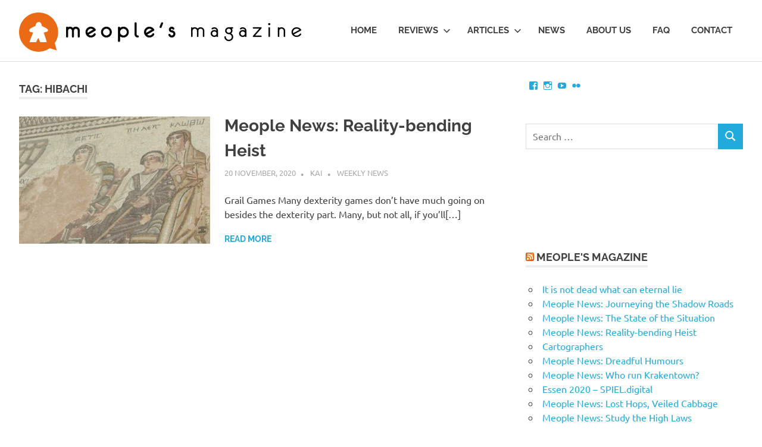

--- FILE ---
content_type: text/html; charset=UTF-8
request_url: https://www.meoplesmagazine.com/tag/hibachi/
body_size: 10421
content:
<!DOCTYPE html>
<html lang="en-US">

<head>
<meta charset="UTF-8">
<meta name="viewport" content="width=device-width, initial-scale=1">
<link rel="profile" href="http://gmpg.org/xfn/11">
<link rel="pingback" href="https://www.meoplesmagazine.com/xmlrpc.php">

<title>Hibachi &#8211; Meople&#039;s Magazine</title>
<meta name='robots' content='max-image-preview:large' />
<link rel='dns-prefetch' href='//stats.wp.com' />
<link rel='dns-prefetch' href='//v0.wordpress.com' />
<link rel='dns-prefetch' href='//jetpack.wordpress.com' />
<link rel='dns-prefetch' href='//s0.wp.com' />
<link rel='dns-prefetch' href='//public-api.wordpress.com' />
<link rel='dns-prefetch' href='//0.gravatar.com' />
<link rel='dns-prefetch' href='//1.gravatar.com' />
<link rel='dns-prefetch' href='//2.gravatar.com' />
<link rel='dns-prefetch' href='//widgets.wp.com' />
<link rel="alternate" type="application/rss+xml" title="Meople&#039;s Magazine &raquo; Feed" href="https://www.meoplesmagazine.com/feed/" />
<link rel="alternate" type="application/rss+xml" title="Meople&#039;s Magazine &raquo; Comments Feed" href="https://www.meoplesmagazine.com/comments/feed/" />
<link rel="alternate" type="application/rss+xml" title="Meople&#039;s Magazine &raquo; Hibachi Tag Feed" href="https://www.meoplesmagazine.com/tag/hibachi/feed/" />
<style id='wp-img-auto-sizes-contain-inline-css' type='text/css'>
img:is([sizes=auto i],[sizes^="auto," i]){contain-intrinsic-size:3000px 1500px}
/*# sourceURL=wp-img-auto-sizes-contain-inline-css */
</style>
<link rel='stylesheet' id='flickr-gallery-css' href='https://www.meoplesmagazine.com/wp-content/plugins/flickr-gallery/flickr-gallery.css?ver=1.5.3' type='text/css' media='all' />
<link rel='stylesheet' id='fg-jquery-ui-css' href='https://www.meoplesmagazine.com/wp-content/plugins/flickr-gallery/tab-theme/jquery-ui-1.7.3.css?ver=1.7.3' type='text/css' media='all' />
<link rel='stylesheet' id='jquery-flightbox-css' href='https://www.meoplesmagazine.com/wp-content/plugins/flickr-gallery/flightbox/jquery.flightbox.css?ver=1.5.3' type='text/css' media='all' />
<link rel='stylesheet' id='poseidon-theme-fonts-css' href='https://www.meoplesmagazine.com/wp-content/fonts/b559aa48ced063df57cabe2655535058.css?ver=20201110' type='text/css' media='all' />
<style id='wp-emoji-styles-inline-css' type='text/css'>

	img.wp-smiley, img.emoji {
		display: inline !important;
		border: none !important;
		box-shadow: none !important;
		height: 1em !important;
		width: 1em !important;
		margin: 0 0.07em !important;
		vertical-align: -0.1em !important;
		background: none !important;
		padding: 0 !important;
	}
/*# sourceURL=wp-emoji-styles-inline-css */
</style>
<style id='wp-block-library-inline-css' type='text/css'>
:root{--wp-block-synced-color:#7a00df;--wp-block-synced-color--rgb:122,0,223;--wp-bound-block-color:var(--wp-block-synced-color);--wp-editor-canvas-background:#ddd;--wp-admin-theme-color:#007cba;--wp-admin-theme-color--rgb:0,124,186;--wp-admin-theme-color-darker-10:#006ba1;--wp-admin-theme-color-darker-10--rgb:0,107,160.5;--wp-admin-theme-color-darker-20:#005a87;--wp-admin-theme-color-darker-20--rgb:0,90,135;--wp-admin-border-width-focus:2px}@media (min-resolution:192dpi){:root{--wp-admin-border-width-focus:1.5px}}.wp-element-button{cursor:pointer}:root .has-very-light-gray-background-color{background-color:#eee}:root .has-very-dark-gray-background-color{background-color:#313131}:root .has-very-light-gray-color{color:#eee}:root .has-very-dark-gray-color{color:#313131}:root .has-vivid-green-cyan-to-vivid-cyan-blue-gradient-background{background:linear-gradient(135deg,#00d084,#0693e3)}:root .has-purple-crush-gradient-background{background:linear-gradient(135deg,#34e2e4,#4721fb 50%,#ab1dfe)}:root .has-hazy-dawn-gradient-background{background:linear-gradient(135deg,#faaca8,#dad0ec)}:root .has-subdued-olive-gradient-background{background:linear-gradient(135deg,#fafae1,#67a671)}:root .has-atomic-cream-gradient-background{background:linear-gradient(135deg,#fdd79a,#004a59)}:root .has-nightshade-gradient-background{background:linear-gradient(135deg,#330968,#31cdcf)}:root .has-midnight-gradient-background{background:linear-gradient(135deg,#020381,#2874fc)}:root{--wp--preset--font-size--normal:16px;--wp--preset--font-size--huge:42px}.has-regular-font-size{font-size:1em}.has-larger-font-size{font-size:2.625em}.has-normal-font-size{font-size:var(--wp--preset--font-size--normal)}.has-huge-font-size{font-size:var(--wp--preset--font-size--huge)}.has-text-align-center{text-align:center}.has-text-align-left{text-align:left}.has-text-align-right{text-align:right}.has-fit-text{white-space:nowrap!important}#end-resizable-editor-section{display:none}.aligncenter{clear:both}.items-justified-left{justify-content:flex-start}.items-justified-center{justify-content:center}.items-justified-right{justify-content:flex-end}.items-justified-space-between{justify-content:space-between}.screen-reader-text{border:0;clip-path:inset(50%);height:1px;margin:-1px;overflow:hidden;padding:0;position:absolute;width:1px;word-wrap:normal!important}.screen-reader-text:focus{background-color:#ddd;clip-path:none;color:#444;display:block;font-size:1em;height:auto;left:5px;line-height:normal;padding:15px 23px 14px;text-decoration:none;top:5px;width:auto;z-index:100000}html :where(.has-border-color){border-style:solid}html :where([style*=border-top-color]){border-top-style:solid}html :where([style*=border-right-color]){border-right-style:solid}html :where([style*=border-bottom-color]){border-bottom-style:solid}html :where([style*=border-left-color]){border-left-style:solid}html :where([style*=border-width]){border-style:solid}html :where([style*=border-top-width]){border-top-style:solid}html :where([style*=border-right-width]){border-right-style:solid}html :where([style*=border-bottom-width]){border-bottom-style:solid}html :where([style*=border-left-width]){border-left-style:solid}html :where(img[class*=wp-image-]){height:auto;max-width:100%}:where(figure){margin:0 0 1em}html :where(.is-position-sticky){--wp-admin--admin-bar--position-offset:var(--wp-admin--admin-bar--height,0px)}@media screen and (max-width:600px){html :where(.is-position-sticky){--wp-admin--admin-bar--position-offset:0px}}

/*# sourceURL=wp-block-library-inline-css */
</style><style id='wp-block-heading-inline-css' type='text/css'>
h1:where(.wp-block-heading).has-background,h2:where(.wp-block-heading).has-background,h3:where(.wp-block-heading).has-background,h4:where(.wp-block-heading).has-background,h5:where(.wp-block-heading).has-background,h6:where(.wp-block-heading).has-background{padding:1.25em 2.375em}h1.has-text-align-left[style*=writing-mode]:where([style*=vertical-lr]),h1.has-text-align-right[style*=writing-mode]:where([style*=vertical-rl]),h2.has-text-align-left[style*=writing-mode]:where([style*=vertical-lr]),h2.has-text-align-right[style*=writing-mode]:where([style*=vertical-rl]),h3.has-text-align-left[style*=writing-mode]:where([style*=vertical-lr]),h3.has-text-align-right[style*=writing-mode]:where([style*=vertical-rl]),h4.has-text-align-left[style*=writing-mode]:where([style*=vertical-lr]),h4.has-text-align-right[style*=writing-mode]:where([style*=vertical-rl]),h5.has-text-align-left[style*=writing-mode]:where([style*=vertical-lr]),h5.has-text-align-right[style*=writing-mode]:where([style*=vertical-rl]),h6.has-text-align-left[style*=writing-mode]:where([style*=vertical-lr]),h6.has-text-align-right[style*=writing-mode]:where([style*=vertical-rl]){rotate:180deg}
/*# sourceURL=https://www.meoplesmagazine.com/wp-includes/blocks/heading/style.min.css */
</style>
<style id='wp-block-paragraph-inline-css' type='text/css'>
.is-small-text{font-size:.875em}.is-regular-text{font-size:1em}.is-large-text{font-size:2.25em}.is-larger-text{font-size:3em}.has-drop-cap:not(:focus):first-letter{float:left;font-size:8.4em;font-style:normal;font-weight:100;line-height:.68;margin:.05em .1em 0 0;text-transform:uppercase}body.rtl .has-drop-cap:not(:focus):first-letter{float:none;margin-left:.1em}p.has-drop-cap.has-background{overflow:hidden}:root :where(p.has-background){padding:1.25em 2.375em}:where(p.has-text-color:not(.has-link-color)) a{color:inherit}p.has-text-align-left[style*="writing-mode:vertical-lr"],p.has-text-align-right[style*="writing-mode:vertical-rl"]{rotate:180deg}
/*# sourceURL=https://www.meoplesmagazine.com/wp-includes/blocks/paragraph/style.min.css */
</style>
<style id='global-styles-inline-css' type='text/css'>
:root{--wp--preset--aspect-ratio--square: 1;--wp--preset--aspect-ratio--4-3: 4/3;--wp--preset--aspect-ratio--3-4: 3/4;--wp--preset--aspect-ratio--3-2: 3/2;--wp--preset--aspect-ratio--2-3: 2/3;--wp--preset--aspect-ratio--16-9: 16/9;--wp--preset--aspect-ratio--9-16: 9/16;--wp--preset--color--black: #000000;--wp--preset--color--cyan-bluish-gray: #abb8c3;--wp--preset--color--white: #ffffff;--wp--preset--color--pale-pink: #f78da7;--wp--preset--color--vivid-red: #cf2e2e;--wp--preset--color--luminous-vivid-orange: #ff6900;--wp--preset--color--luminous-vivid-amber: #fcb900;--wp--preset--color--light-green-cyan: #7bdcb5;--wp--preset--color--vivid-green-cyan: #00d084;--wp--preset--color--pale-cyan-blue: #8ed1fc;--wp--preset--color--vivid-cyan-blue: #0693e3;--wp--preset--color--vivid-purple: #9b51e0;--wp--preset--color--primary: #22aadd;--wp--preset--color--secondary: #0084b7;--wp--preset--color--tertiary: #005e91;--wp--preset--color--accent: #dd2e22;--wp--preset--color--highlight: #00b734;--wp--preset--color--light-gray: #eeeeee;--wp--preset--color--gray: #777777;--wp--preset--color--dark-gray: #404040;--wp--preset--gradient--vivid-cyan-blue-to-vivid-purple: linear-gradient(135deg,rgb(6,147,227) 0%,rgb(155,81,224) 100%);--wp--preset--gradient--light-green-cyan-to-vivid-green-cyan: linear-gradient(135deg,rgb(122,220,180) 0%,rgb(0,208,130) 100%);--wp--preset--gradient--luminous-vivid-amber-to-luminous-vivid-orange: linear-gradient(135deg,rgb(252,185,0) 0%,rgb(255,105,0) 100%);--wp--preset--gradient--luminous-vivid-orange-to-vivid-red: linear-gradient(135deg,rgb(255,105,0) 0%,rgb(207,46,46) 100%);--wp--preset--gradient--very-light-gray-to-cyan-bluish-gray: linear-gradient(135deg,rgb(238,238,238) 0%,rgb(169,184,195) 100%);--wp--preset--gradient--cool-to-warm-spectrum: linear-gradient(135deg,rgb(74,234,220) 0%,rgb(151,120,209) 20%,rgb(207,42,186) 40%,rgb(238,44,130) 60%,rgb(251,105,98) 80%,rgb(254,248,76) 100%);--wp--preset--gradient--blush-light-purple: linear-gradient(135deg,rgb(255,206,236) 0%,rgb(152,150,240) 100%);--wp--preset--gradient--blush-bordeaux: linear-gradient(135deg,rgb(254,205,165) 0%,rgb(254,45,45) 50%,rgb(107,0,62) 100%);--wp--preset--gradient--luminous-dusk: linear-gradient(135deg,rgb(255,203,112) 0%,rgb(199,81,192) 50%,rgb(65,88,208) 100%);--wp--preset--gradient--pale-ocean: linear-gradient(135deg,rgb(255,245,203) 0%,rgb(182,227,212) 50%,rgb(51,167,181) 100%);--wp--preset--gradient--electric-grass: linear-gradient(135deg,rgb(202,248,128) 0%,rgb(113,206,126) 100%);--wp--preset--gradient--midnight: linear-gradient(135deg,rgb(2,3,129) 0%,rgb(40,116,252) 100%);--wp--preset--font-size--small: 13px;--wp--preset--font-size--medium: 20px;--wp--preset--font-size--large: 36px;--wp--preset--font-size--x-large: 42px;--wp--preset--spacing--20: 0.44rem;--wp--preset--spacing--30: 0.67rem;--wp--preset--spacing--40: 1rem;--wp--preset--spacing--50: 1.5rem;--wp--preset--spacing--60: 2.25rem;--wp--preset--spacing--70: 3.38rem;--wp--preset--spacing--80: 5.06rem;--wp--preset--shadow--natural: 6px 6px 9px rgba(0, 0, 0, 0.2);--wp--preset--shadow--deep: 12px 12px 50px rgba(0, 0, 0, 0.4);--wp--preset--shadow--sharp: 6px 6px 0px rgba(0, 0, 0, 0.2);--wp--preset--shadow--outlined: 6px 6px 0px -3px rgb(255, 255, 255), 6px 6px rgb(0, 0, 0);--wp--preset--shadow--crisp: 6px 6px 0px rgb(0, 0, 0);}:where(.is-layout-flex){gap: 0.5em;}:where(.is-layout-grid){gap: 0.5em;}body .is-layout-flex{display: flex;}.is-layout-flex{flex-wrap: wrap;align-items: center;}.is-layout-flex > :is(*, div){margin: 0;}body .is-layout-grid{display: grid;}.is-layout-grid > :is(*, div){margin: 0;}:where(.wp-block-columns.is-layout-flex){gap: 2em;}:where(.wp-block-columns.is-layout-grid){gap: 2em;}:where(.wp-block-post-template.is-layout-flex){gap: 1.25em;}:where(.wp-block-post-template.is-layout-grid){gap: 1.25em;}.has-black-color{color: var(--wp--preset--color--black) !important;}.has-cyan-bluish-gray-color{color: var(--wp--preset--color--cyan-bluish-gray) !important;}.has-white-color{color: var(--wp--preset--color--white) !important;}.has-pale-pink-color{color: var(--wp--preset--color--pale-pink) !important;}.has-vivid-red-color{color: var(--wp--preset--color--vivid-red) !important;}.has-luminous-vivid-orange-color{color: var(--wp--preset--color--luminous-vivid-orange) !important;}.has-luminous-vivid-amber-color{color: var(--wp--preset--color--luminous-vivid-amber) !important;}.has-light-green-cyan-color{color: var(--wp--preset--color--light-green-cyan) !important;}.has-vivid-green-cyan-color{color: var(--wp--preset--color--vivid-green-cyan) !important;}.has-pale-cyan-blue-color{color: var(--wp--preset--color--pale-cyan-blue) !important;}.has-vivid-cyan-blue-color{color: var(--wp--preset--color--vivid-cyan-blue) !important;}.has-vivid-purple-color{color: var(--wp--preset--color--vivid-purple) !important;}.has-black-background-color{background-color: var(--wp--preset--color--black) !important;}.has-cyan-bluish-gray-background-color{background-color: var(--wp--preset--color--cyan-bluish-gray) !important;}.has-white-background-color{background-color: var(--wp--preset--color--white) !important;}.has-pale-pink-background-color{background-color: var(--wp--preset--color--pale-pink) !important;}.has-vivid-red-background-color{background-color: var(--wp--preset--color--vivid-red) !important;}.has-luminous-vivid-orange-background-color{background-color: var(--wp--preset--color--luminous-vivid-orange) !important;}.has-luminous-vivid-amber-background-color{background-color: var(--wp--preset--color--luminous-vivid-amber) !important;}.has-light-green-cyan-background-color{background-color: var(--wp--preset--color--light-green-cyan) !important;}.has-vivid-green-cyan-background-color{background-color: var(--wp--preset--color--vivid-green-cyan) !important;}.has-pale-cyan-blue-background-color{background-color: var(--wp--preset--color--pale-cyan-blue) !important;}.has-vivid-cyan-blue-background-color{background-color: var(--wp--preset--color--vivid-cyan-blue) !important;}.has-vivid-purple-background-color{background-color: var(--wp--preset--color--vivid-purple) !important;}.has-black-border-color{border-color: var(--wp--preset--color--black) !important;}.has-cyan-bluish-gray-border-color{border-color: var(--wp--preset--color--cyan-bluish-gray) !important;}.has-white-border-color{border-color: var(--wp--preset--color--white) !important;}.has-pale-pink-border-color{border-color: var(--wp--preset--color--pale-pink) !important;}.has-vivid-red-border-color{border-color: var(--wp--preset--color--vivid-red) !important;}.has-luminous-vivid-orange-border-color{border-color: var(--wp--preset--color--luminous-vivid-orange) !important;}.has-luminous-vivid-amber-border-color{border-color: var(--wp--preset--color--luminous-vivid-amber) !important;}.has-light-green-cyan-border-color{border-color: var(--wp--preset--color--light-green-cyan) !important;}.has-vivid-green-cyan-border-color{border-color: var(--wp--preset--color--vivid-green-cyan) !important;}.has-pale-cyan-blue-border-color{border-color: var(--wp--preset--color--pale-cyan-blue) !important;}.has-vivid-cyan-blue-border-color{border-color: var(--wp--preset--color--vivid-cyan-blue) !important;}.has-vivid-purple-border-color{border-color: var(--wp--preset--color--vivid-purple) !important;}.has-vivid-cyan-blue-to-vivid-purple-gradient-background{background: var(--wp--preset--gradient--vivid-cyan-blue-to-vivid-purple) !important;}.has-light-green-cyan-to-vivid-green-cyan-gradient-background{background: var(--wp--preset--gradient--light-green-cyan-to-vivid-green-cyan) !important;}.has-luminous-vivid-amber-to-luminous-vivid-orange-gradient-background{background: var(--wp--preset--gradient--luminous-vivid-amber-to-luminous-vivid-orange) !important;}.has-luminous-vivid-orange-to-vivid-red-gradient-background{background: var(--wp--preset--gradient--luminous-vivid-orange-to-vivid-red) !important;}.has-very-light-gray-to-cyan-bluish-gray-gradient-background{background: var(--wp--preset--gradient--very-light-gray-to-cyan-bluish-gray) !important;}.has-cool-to-warm-spectrum-gradient-background{background: var(--wp--preset--gradient--cool-to-warm-spectrum) !important;}.has-blush-light-purple-gradient-background{background: var(--wp--preset--gradient--blush-light-purple) !important;}.has-blush-bordeaux-gradient-background{background: var(--wp--preset--gradient--blush-bordeaux) !important;}.has-luminous-dusk-gradient-background{background: var(--wp--preset--gradient--luminous-dusk) !important;}.has-pale-ocean-gradient-background{background: var(--wp--preset--gradient--pale-ocean) !important;}.has-electric-grass-gradient-background{background: var(--wp--preset--gradient--electric-grass) !important;}.has-midnight-gradient-background{background: var(--wp--preset--gradient--midnight) !important;}.has-small-font-size{font-size: var(--wp--preset--font-size--small) !important;}.has-medium-font-size{font-size: var(--wp--preset--font-size--medium) !important;}.has-large-font-size{font-size: var(--wp--preset--font-size--large) !important;}.has-x-large-font-size{font-size: var(--wp--preset--font-size--x-large) !important;}
/*# sourceURL=global-styles-inline-css */
</style>

<style id='classic-theme-styles-inline-css' type='text/css'>
/*! This file is auto-generated */
.wp-block-button__link{color:#fff;background-color:#32373c;border-radius:9999px;box-shadow:none;text-decoration:none;padding:calc(.667em + 2px) calc(1.333em + 2px);font-size:1.125em}.wp-block-file__button{background:#32373c;color:#fff;text-decoration:none}
/*# sourceURL=/wp-includes/css/classic-themes.min.css */
</style>
<link rel='stylesheet' id='poseidon-stylesheet-css' href='https://www.meoplesmagazine.com/wp-content/themes/poseidon/style.css?ver=2.3.4' type='text/css' media='all' />
<style id='poseidon-stylesheet-inline-css' type='text/css'>
.site-description, .type-post .entry-footer .entry-tags { position: absolute; clip: rect(1px, 1px, 1px, 1px); width: 1px; height: 1px; overflow: hidden; }
/*# sourceURL=poseidon-stylesheet-inline-css */
</style>
<link rel='stylesheet' id='jetpack_likes-css' href='https://www.meoplesmagazine.com/wp-content/plugins/jetpack/modules/likes/style.css?ver=15.3.1' type='text/css' media='all' />
<style id='jetpack_facebook_likebox-inline-css' type='text/css'>
.widget_facebook_likebox {
	overflow: hidden;
}

/*# sourceURL=https://www.meoplesmagazine.com/wp-content/plugins/jetpack/modules/widgets/facebook-likebox/style.css */
</style>
<script type="text/javascript" src="https://www.meoplesmagazine.com/wp-includes/js/jquery/jquery.min.js?ver=3.7.1" id="jquery-core-js"></script>
<script type="text/javascript" src="https://www.meoplesmagazine.com/wp-includes/js/jquery/jquery-migrate.min.js?ver=3.4.1" id="jquery-migrate-js"></script>
<script type="text/javascript" src="https://www.meoplesmagazine.com/wp-content/plugins/flickr-gallery/flightbox/jquery.flightbox.js?ver=1.5.3" id="jquery-flightbox-js"></script>
<script type="text/javascript" src="https://www.meoplesmagazine.com/wp-content/themes/poseidon/assets/js/svgxuse.min.js?ver=1.2.6" id="svgxuse-js"></script>
<script type="text/javascript" src="https://www.meoplesmagazine.com/wp-content/themes/poseidon/assets/js/jquery.flexslider-min.js?ver=2.6.0" id="jquery-flexslider-js"></script>
<script type="text/javascript" id="poseidon-slider-js-extra">
/* <![CDATA[ */
var poseidon_slider_params = {"animation":"slide","speed":"3000"};
//# sourceURL=poseidon-slider-js-extra
/* ]]> */
</script>
<script type="text/javascript" src="https://www.meoplesmagazine.com/wp-content/themes/poseidon/assets/js/slider.js?ver=20170421" id="poseidon-slider-js"></script>
<link rel="https://api.w.org/" href="https://www.meoplesmagazine.com/wp-json/" /><link rel="alternate" title="JSON" type="application/json" href="https://www.meoplesmagazine.com/wp-json/wp/v2/tags/5076" /><link rel="EditURI" type="application/rsd+xml" title="RSD" href="https://www.meoplesmagazine.com/xmlrpc.php?rsd" />
<meta name="generator" content="WordPress 6.9" />
	<style>img#wpstats{display:none}</style>
					<script type="text/javascript">
				var get_sizes = null;
							</script>
		
<!-- Jetpack Open Graph Tags -->
<meta property="og:type" content="website" />
<meta property="og:title" content="Hibachi &#8211; Meople&#039;s Magazine" />
<meta property="og:url" content="https://www.meoplesmagazine.com/tag/hibachi/" />
<meta property="og:site_name" content="Meople&#039;s Magazine" />
<meta property="og:image" content="https://s0.wp.com/i/blank.jpg" />
<meta property="og:image:width" content="200" />
<meta property="og:image:height" content="200" />
<meta property="og:image:alt" content="" />
<meta property="og:locale" content="en_US" />

<!-- End Jetpack Open Graph Tags -->
<link rel="icon" href="https://www.meoplesmagazine.com/wp-content/uploads/2017/01/icon-2.png" sizes="32x32" />
<link rel="icon" href="https://www.meoplesmagazine.com/wp-content/uploads/2017/01/icon-2.png" sizes="192x192" />
<link rel="apple-touch-icon" href="https://www.meoplesmagazine.com/wp-content/uploads/2017/01/icon-2.png" />
<meta name="msapplication-TileImage" content="https://www.meoplesmagazine.com/wp-content/uploads/2017/01/icon-2.png" />
		<style type="text/css" id="wp-custom-css">
			/*
You can add your own CSS here.

Click the help icon above to learn more.
*//*
Welcome to Custom CSS!

To learn how this works, see http://wp.me/PEmnE-Bt
*/
.meeple-box, .meeple-box2 {
	margin: 5px;
	font-family: "Lato", "Helvetica Neue", Helvetica, Arial, sans-serif;
	font-size: .8em;
	color: black;
}

.meeple-box table, .meeple-box tr, .meeple-box td, .meeple-box th, .meeple-box2 table, .meeple-box2 tr, .meeple-box2 td, .meeple-box2 th, .meeple-score-field, .meeple-score-value {
	border: none;
	line-height: 1;
}

.meeple_data td, .meeple_data th {
	padding: 10px 5px 0 10px;
}

.meeple-box tr:hover, .meeple-box2 tr:hover {
	background-color: inherit;
}

.meeple-box th, .meeple-box2 th{
  font-weight: bold;	
	background-color: lightgray;
	text-align: left
}

.meeple-score-field {
	text-transform: none;
	padding: 2px 5px;
	font-weight: normal;
}

.meeple-score-value {
	padding: 2px 5px 6px 10px;
	height: 25px;
}

.meeple_score_bar {
	background-color: #ea6a15;
	height: 6px;
	display: block;
	float: left;
}

.meeple_score_bar_rest {
	background-color: lightgray;
	height: 6px;
	display: block;
	float: left;
}

.score_total {
	color: black;
	font-weight: bold;
}

.score_total .meeple_score_bar_rest {
	background-color: #777;
}

.bar_strategy {
	background-color: #366b36;
}

.bar_luck {
	background-color: #60366b;
}

.bar_interaction {
	background-color: #34406d;
}

.bar_components {
	background-color: #aa8800;
}

.bar_complexity {
	background-color: #aa004f;
}

.bar-score {
	background-color: #ea6a15;
}

.metahead {
	width: 100%;
  margin: 0;
	padding: 2px 5px;
	background-color: lightgray;
	font-weight: bold;
	}

.metavalue {
  width: 100%;
  margin: 0;
	padding: 2px 5px;
}

.metacol {
  float: left;
	margin: 0;
	padding: 0;
}

.content-sidebar {
	float: right;
	width: 45%;
	padding: 10px 20px;
	margin: 20px;
	text-align: justify;
}		</style>
		<link rel='stylesheet' id='genericons-css' href='https://www.meoplesmagazine.com/wp-content/plugins/jetpack/_inc/genericons/genericons/genericons.css?ver=3.1' type='text/css' media='all' />
<link rel='stylesheet' id='jetpack_social_media_icons_widget-css' href='https://www.meoplesmagazine.com/wp-content/plugins/jetpack/modules/widgets/social-media-icons/style.css?ver=20150602' type='text/css' media='all' />
</head>

<body class="archive tag tag-hibachi tag-5076 wp-custom-logo wp-embed-responsive wp-theme-poseidon post-layout-small">

	
	<div id="page" class="hfeed site">

		<a class="skip-link screen-reader-text" href="#content">Skip to content</a>

		
		
		<header id="masthead" class="site-header clearfix" role="banner">

			<div class="header-main container clearfix">

				<div id="logo" class="site-branding clearfix">

					<a href="https://www.meoplesmagazine.com/" class="custom-logo-link" rel="home"><img width="474" height="66" src="https://www.meoplesmagazine.com/wp-content/uploads/2017/01/newmeople.png" class="custom-logo" alt="Meople&#039;s Magazine" decoding="async" srcset="https://www.meoplesmagazine.com/wp-content/uploads/2017/01/newmeople.png 474w, https://www.meoplesmagazine.com/wp-content/uploads/2017/01/newmeople-300x42.png 300w" sizes="(max-width: 474px) 100vw, 474px" /></a>			
					
			<p class="site-description">Boardgame talk for Meeple &amp; People</p>

		
				</div><!-- .site-branding -->

				

	<button class="primary-menu-toggle menu-toggle" aria-controls="primary-menu" aria-expanded="false" >
		<svg class="icon icon-menu" aria-hidden="true" role="img"> <use xlink:href="https://www.meoplesmagazine.com/wp-content/themes/poseidon/assets/icons/genericons-neue.svg#menu"></use> </svg><svg class="icon icon-close" aria-hidden="true" role="img"> <use xlink:href="https://www.meoplesmagazine.com/wp-content/themes/poseidon/assets/icons/genericons-neue.svg#close"></use> </svg>		<span class="menu-toggle-text screen-reader-text">Menu</span>
	</button>

	<div class="primary-navigation">

		<nav id="site-navigation" class="main-navigation" role="navigation"  aria-label="Primary Menu">

			<ul id="primary-menu" class="menu"><li id="menu-item-212" class="menu-item menu-item-type-custom menu-item-object-custom menu-item-212"><a href="/">Home</a></li>
<li id="menu-item-213" class="menu-item menu-item-type-taxonomy menu-item-object-category menu-item-has-children menu-item-213"><a href="https://www.meoplesmagazine.com/category/featured/reviews/">Reviews<svg class="icon icon-expand" aria-hidden="true" role="img"> <use xlink:href="https://www.meoplesmagazine.com/wp-content/themes/poseidon/assets/icons/genericons-neue.svg#expand"></use> </svg></a>
<ul class="sub-menu">
	<li id="menu-item-57900" class="menu-item menu-item-type-taxonomy menu-item-object-category menu-item-57900"><a href="https://www.meoplesmagazine.com/category/featured/video-reviews/">Video Reviews</a></li>
	<li id="menu-item-4967" class="menu-item menu-item-type-custom menu-item-object-custom menu-item-4967"><a href="https://www.meoplesmagazine.com/tag/abstract/">Abstract Games</a></li>
	<li id="menu-item-5028" class="menu-item menu-item-type-custom menu-item-object-custom menu-item-5028"><a href="https://www.meoplesmagazine.com/tag/auction-game/">Auction Games</a></li>
	<li id="menu-item-4966" class="menu-item menu-item-type-custom menu-item-object-custom menu-item-4966"><a href="https://www.meoplesmagazine.com/tag/card-game/">Card Games</a></li>
	<li id="menu-item-4965" class="menu-item menu-item-type-custom menu-item-object-custom menu-item-4965"><a href="https://www.meoplesmagazine.com/tag/cooperative/">Cooperative Games</a></li>
	<li id="menu-item-5577" class="menu-item menu-item-type-custom menu-item-object-custom menu-item-5577"><a href="https://www.meoplesmagazine.com/tag/deduction-game/">Deduction games</a></li>
	<li id="menu-item-5580" class="menu-item menu-item-type-custom menu-item-object-custom menu-item-5580"><a href="https://www.meoplesmagazine.com/tag/dice-game/">Dice games</a></li>
	<li id="menu-item-5029" class="menu-item menu-item-type-custom menu-item-object-custom menu-item-5029"><a href="https://www.meoplesmagazine.com/tag/family-game/">Family Games</a></li>
	<li id="menu-item-5032" class="menu-item menu-item-type-custom menu-item-object-custom menu-item-5032"><a href="https://www.meoplesmagazine.com/tag/negotiation-game/">Negotiation Games</a></li>
	<li id="menu-item-4997" class="menu-item menu-item-type-custom menu-item-object-custom menu-item-4997"><a href="https://www.meoplesmagazine.com/tag/strategy/">Strategy Games</a></li>
	<li id="menu-item-5027" class="menu-item menu-item-type-custom menu-item-object-custom menu-item-5027"><a href="https://www.meoplesmagazine.com/tag/worker-placement/">Worker-placement Games</a></li>
	<li id="menu-item-5000" class="menu-item menu-item-type-custom menu-item-object-custom menu-item-5000"><a href="https://www.meoplesmagazine.com/category/featured/reviews/">All reviews</a></li>
</ul>
</li>
<li id="menu-item-580" class="menu-item menu-item-type-taxonomy menu-item-object-category menu-item-has-children menu-item-580"><a href="https://www.meoplesmagazine.com/category/featured/all-the-rest/">Articles<svg class="icon icon-expand" aria-hidden="true" role="img"> <use xlink:href="https://www.meoplesmagazine.com/wp-content/themes/poseidon/assets/icons/genericons-neue.svg#expand"></use> </svg></a>
<ul class="sub-menu">
	<li id="menu-item-5038" class="menu-item menu-item-type-custom menu-item-object-custom menu-item-5038"><a href="https://www.meoplesmagazine.com/category/meeplepedia/">Meeplepedia</a></li>
	<li id="menu-item-214" class="menu-item menu-item-type-taxonomy menu-item-object-category menu-item-214"><a href="https://www.meoplesmagazine.com/category/featured/nostalgia/">Nostalgia</a></li>
	<li id="menu-item-11081" class="menu-item menu-item-type-taxonomy menu-item-object-category menu-item-11081"><a href="https://www.meoplesmagazine.com/category/featured/all-the-rest/first-impressions/">First impressions</a></li>
	<li id="menu-item-1391" class="menu-item menu-item-type-taxonomy menu-item-object-category menu-item-1391"><a href="https://www.meoplesmagazine.com/category/featured/meople-comics/">Meople Comics</a></li>
	<li id="menu-item-5039" class="menu-item menu-item-type-custom menu-item-object-custom menu-item-5039"><a href="https://www.meoplesmagazine.com/category/featured/all-the-rest/">All articles</a></li>
</ul>
</li>
<li id="menu-item-215" class="menu-item menu-item-type-taxonomy menu-item-object-category menu-item-215"><a href="https://www.meoplesmagazine.com/category/news/">News</a></li>
<li id="menu-item-216" class="menu-item menu-item-type-post_type menu-item-object-page menu-item-216"><a href="https://www.meoplesmagazine.com/about-us/">About us</a></li>
<li id="menu-item-763" class="menu-item menu-item-type-post_type menu-item-object-page menu-item-763"><a href="https://www.meoplesmagazine.com/faq/">FAQ</a></li>
<li id="menu-item-279" class="menu-item menu-item-type-post_type menu-item-object-page menu-item-279"><a href="https://www.meoplesmagazine.com/contact/">Contact</a></li>
</ul>		</nav><!-- #site-navigation -->

	</div><!-- .primary-navigation -->



			</div><!-- .header-main -->

		</header><!-- #masthead -->

		
		
		
		
		<div id="content" class="site-content container clearfix">

	<section id="primary" class="content-area">
		<main id="main" class="site-main" role="main">

		
			<header class="page-header">

				<h1 class="archive-title">Tag: <span>Hibachi</span></h1>				
			</header><!-- .page-header -->

			<div id="post-wrapper" class="post-wrapper clearfix">

				
<article id="post-129677" class="post-129677 post type-post status-publish format-standard has-post-thumbnail hentry category-weekly-news tag-academy-games tag-explor8 tag-game-brewer tag-grail-games tag-hibachi tag-joe-magic-games tag-kosmos tag-levitation tag-reality-shift tag-rulebenders tag-the-crew tag-the-specialists">

	
			<a class="post-thumbnail-small" href="https://www.meoplesmagazine.com/2020/11/20/meople-news-reality-bending-heist/" rel="bookmark">
				<img width="360" height="240" src="https://www.meoplesmagazine.com/wp-content/uploads/2020/11/paphos-360x240.jpg" class="attachment-poseidon-thumbnail-medium size-poseidon-thumbnail-medium wp-post-image" alt="" decoding="async" fetchpriority="high" srcset="https://www.meoplesmagazine.com/wp-content/uploads/2020/11/paphos-360x240.jpg 360w, https://www.meoplesmagazine.com/wp-content/uploads/2020/11/paphos-120x80.jpg 120w, https://www.meoplesmagazine.com/wp-content/uploads/2020/11/paphos-600x400.jpg 600w" sizes="(max-width: 360px) 100vw, 360px" />			</a>

			
	<header class="entry-header">

		<h2 class="entry-title"><a href="https://www.meoplesmagazine.com/2020/11/20/meople-news-reality-bending-heist/" rel="bookmark">Meople News: Reality-bending Heist</a></h2>
		<div class="entry-meta"><span class="meta-date"><a href="https://www.meoplesmagazine.com/2020/11/20/meople-news-reality-bending-heist/" title="20:29" rel="bookmark"><time class="entry-date published updated" datetime="2020-11-20T20:29:57+00:00">20 November, 2020</time></a></span><span class="meta-author"> <span class="author vcard"><a class="url fn n" href="https://www.meoplesmagazine.com/author/koboldskind/" title="View all posts by Kai" rel="author">Kai</a></span></span><span class="meta-category"> <a href="https://www.meoplesmagazine.com/category/news/weekly-news/" rel="category tag">Weekly News</a></span></div>
	</header><!-- .entry-header -->

	<div class="entry-content entry-excerpt clearfix">
		<p>Grail Games Many dexterity games don&#8217;t have much going on besides the dexterity part. Many, but not all, if you&#8217;ll[&#8230;]</p>
		
			<a href="https://www.meoplesmagazine.com/2020/11/20/meople-news-reality-bending-heist/" class="more-link">Read more</a>

			</div><!-- .entry-content -->

</article>

			</div>

			
		</main><!-- #main -->
	</section><!-- #primary -->

	
	<section id="secondary" class="sidebar widget-area clearfix" role="complementary">

		<aside id="wpcom_social_media_icons_widget-3" class="widget widget_wpcom_social_media_icons_widget clearfix"><ul><li><a href="https://www.facebook.com/meoplesmagazine/" class="genericon genericon-facebook" target="_blank"><span class="screen-reader-text">View meoplesmagazine&#8217;s profile on Facebook</span></a></li><li><a href="https://www.instagram.com/meoplesmagazine/" class="genericon genericon-instagram" target="_blank"><span class="screen-reader-text">View meoplesmagazine&#8217;s profile on Instagram</span></a></li><li><a href="https://www.youtube.com/user/../meoplesmagazine/" class="genericon genericon-youtube" target="_blank"><span class="screen-reader-text">View ../meoplesmagazine&#8217;s profile on YouTube</span></a></li><li><a href="https://www.flickr.com/photos/meoplesmagazine/" class="genericon genericon-flickr" target="_blank"><span class="screen-reader-text">View meoplesmagazine&#8217;s profile on Flickr</span></a></li></ul></aside><aside id="search-4" class="widget widget_search clearfix">
<form role="search" method="get" class="search-form" action="https://www.meoplesmagazine.com/">
	<label>
		<span class="screen-reader-text">Search for:</span>
		<input type="search" class="search-field"
			placeholder="Search &hellip;"
			value="" name="s"
			title="Search for:" />
	</label>
	<button type="submit" class="search-submit">
		<svg class="icon icon-search" aria-hidden="true" role="img"> <use xlink:href="https://www.meoplesmagazine.com/wp-content/themes/poseidon/assets/icons/genericons-neue.svg#search"></use> </svg>		<span class="screen-reader-text">Search</span>
	</button>
</form>
</aside><aside id="custom_html-2" class="widget_text widget widget_custom_html clearfix"><div class="textwidget custom-html-widget"><script type="text/javascript" src="https://ko-fi.com/widgets/widget_2.js"></script><script type="text/javascript">kofiwidget2.init('Buy Me a Coffee', '#46b798', 'T6T8CWJC');kofiwidget2.draw();</script> </div></aside><aside id="facebook-likebox-3" class="widget widget_facebook_likebox clearfix">		<div id="fb-root"></div>
		<div class="fb-page" data-href="https://www.facebook.com/meoplesmagazine" data-width="340"  data-height="432" data-hide-cover="true" data-show-facepile="true" data-tabs="false" data-hide-cta="false" data-small-header="false">
		<div class="fb-xfbml-parse-ignore"><blockquote cite="https://www.facebook.com/meoplesmagazine"><a href="https://www.facebook.com/meoplesmagazine"></a></blockquote></div>
		</div>
		</aside><aside id="rss-4" class="widget widget_rss clearfix"><div class="widget-header"><h3 class="widget-title"><a class="rsswidget rss-widget-feed" href="http://www.meoplesmagazine.com/feed/"><img class="rss-widget-icon" style="border:0" width="14" height="14" src="https://www.meoplesmagazine.com/wp-includes/images/rss.png" alt="RSS" loading="lazy" /></a> <a class="rsswidget rss-widget-title" href="https://www.meoplesmagazine.com/">Meople&#039;s Magazine</a></h3></div><ul><li><a class='rsswidget' href='https://www.meoplesmagazine.com/2021/10/11/it-is-not-dead-what-can-eternal-lie/'>It is not dead what can eternal lie</a></li><li><a class='rsswidget' href='https://www.meoplesmagazine.com/2021/01/16/meople-news-journeying-the-shadow-roads/'>Meople News: Journeying the Shadow Roads</a></li><li><a class='rsswidget' href='https://www.meoplesmagazine.com/2020/12/05/meople-news-the-state-of-the-situation/'>Meople News: The State of the Situation</a></li><li><a class='rsswidget' href='https://www.meoplesmagazine.com/2020/11/20/meople-news-reality-bending-heist/'>Meople News: Reality-bending Heist</a></li><li><a class='rsswidget' href='https://www.meoplesmagazine.com/2020/11/18/cartographers/'>Cartographers</a></li><li><a class='rsswidget' href='https://www.meoplesmagazine.com/2020/11/13/meople-news-dreadful-humours/'>Meople News: Dreadful Humours</a></li><li><a class='rsswidget' href='https://www.meoplesmagazine.com/2020/10/30/meople-news-who-run-krakentown/'>Meople News: Who run Krakentown?</a></li><li><a class='rsswidget' href='https://www.meoplesmagazine.com/2020/10/26/essen-2020-spiel-digital/'>Essen 2020 – SPIEL.digital</a></li><li><a class='rsswidget' href='https://www.meoplesmagazine.com/2020/10/16/meople-news-lost-hops-veiled-cabbage/'>Meople News: Lost Hops, Veiled Cabbage</a></li><li><a class='rsswidget' href='https://www.meoplesmagazine.com/2020/10/09/meople-news-study-the-high-laws/'>Meople News: Study the High Laws</a></li></ul></aside>
	</section><!-- #secondary -->



	</div><!-- #content -->

	
	<div id="footer" class="footer-wrap">

		<footer id="colophon" class="site-footer container clearfix" role="contentinfo">

			
			<div id="footer-text" class="site-info">
				
	<span class="credit-link">
		WordPress Theme: Poseidon by <a href="https://themezee.com/" target="_blank" rel="nofollow">ThemeZee</a>.	</span>

				</div><!-- .site-info -->

		</footer><!-- #colophon -->

	</div>

</div><!-- #page -->

<script type="speculationrules">
{"prefetch":[{"source":"document","where":{"and":[{"href_matches":"/*"},{"not":{"href_matches":["/wp-*.php","/wp-admin/*","/wp-content/uploads/*","/wp-content/*","/wp-content/plugins/*","/wp-content/themes/poseidon/*","/*\\?(.+)"]}},{"not":{"selector_matches":"a[rel~=\"nofollow\"]"}},{"not":{"selector_matches":".no-prefetch, .no-prefetch a"}}]},"eagerness":"conservative"}]}
</script>
			<script type="text/javascript">
				(function($){
					$(function(){
						$("img.flickr.square,img.flickr.thumbnail,img.flickr.small").flightbox({size_callback: get_sizes});
					});
				})(jQuery);
			</script>
		<script type="text/javascript" src="https://www.meoplesmagazine.com/wp-includes/js/jquery/ui/core.min.js?ver=1.13.3" id="jquery-ui-core-js"></script>
<script type="text/javascript" src="https://www.meoplesmagazine.com/wp-includes/js/jquery/ui/tabs.min.js?ver=1.13.3" id="jquery-ui-tabs-js"></script>
<script type="text/javascript" id="poseidon-navigation-js-extra">
/* <![CDATA[ */
var poseidonScreenReaderText = {"expand":"Expand child menu","collapse":"Collapse child menu","icon":"\u003Csvg class=\"icon icon-expand\" aria-hidden=\"true\" role=\"img\"\u003E \u003Cuse xlink:href=\"https://www.meoplesmagazine.com/wp-content/themes/poseidon/assets/icons/genericons-neue.svg#expand\"\u003E\u003C/use\u003E \u003C/svg\u003E"};
//# sourceURL=poseidon-navigation-js-extra
/* ]]> */
</script>
<script type="text/javascript" src="https://www.meoplesmagazine.com/wp-content/themes/poseidon/assets/js/navigation.min.js?ver=20200822" id="poseidon-navigation-js"></script>
<script type="text/javascript" id="jetpack-facebook-embed-js-extra">
/* <![CDATA[ */
var jpfbembed = {"appid":"249643311490","locale":"en_US"};
//# sourceURL=jetpack-facebook-embed-js-extra
/* ]]> */
</script>
<script type="text/javascript" src="https://www.meoplesmagazine.com/wp-content/plugins/jetpack/_inc/build/facebook-embed.min.js?ver=15.3.1" id="jetpack-facebook-embed-js"></script>
<script type="text/javascript" id="jetpack-stats-js-before">
/* <![CDATA[ */
_stq = window._stq || [];
_stq.push([ "view", JSON.parse("{\"v\":\"ext\",\"blog\":\"29233824\",\"post\":\"0\",\"tz\":\"0\",\"srv\":\"www.meoplesmagazine.com\",\"arch_tag\":\"hibachi\",\"arch_results\":\"1\",\"j\":\"1:15.3.1\"}") ]);
_stq.push([ "clickTrackerInit", "29233824", "0" ]);
//# sourceURL=jetpack-stats-js-before
/* ]]> */
</script>
<script type="text/javascript" src="https://stats.wp.com/e-202606.js" id="jetpack-stats-js" defer="defer" data-wp-strategy="defer"></script>
<script id="wp-emoji-settings" type="application/json">
{"baseUrl":"https://s.w.org/images/core/emoji/17.0.2/72x72/","ext":".png","svgUrl":"https://s.w.org/images/core/emoji/17.0.2/svg/","svgExt":".svg","source":{"concatemoji":"https://www.meoplesmagazine.com/wp-includes/js/wp-emoji-release.min.js?ver=6.9"}}
</script>
<script type="module">
/* <![CDATA[ */
/*! This file is auto-generated */
const a=JSON.parse(document.getElementById("wp-emoji-settings").textContent),o=(window._wpemojiSettings=a,"wpEmojiSettingsSupports"),s=["flag","emoji"];function i(e){try{var t={supportTests:e,timestamp:(new Date).valueOf()};sessionStorage.setItem(o,JSON.stringify(t))}catch(e){}}function c(e,t,n){e.clearRect(0,0,e.canvas.width,e.canvas.height),e.fillText(t,0,0);t=new Uint32Array(e.getImageData(0,0,e.canvas.width,e.canvas.height).data);e.clearRect(0,0,e.canvas.width,e.canvas.height),e.fillText(n,0,0);const a=new Uint32Array(e.getImageData(0,0,e.canvas.width,e.canvas.height).data);return t.every((e,t)=>e===a[t])}function p(e,t){e.clearRect(0,0,e.canvas.width,e.canvas.height),e.fillText(t,0,0);var n=e.getImageData(16,16,1,1);for(let e=0;e<n.data.length;e++)if(0!==n.data[e])return!1;return!0}function u(e,t,n,a){switch(t){case"flag":return n(e,"\ud83c\udff3\ufe0f\u200d\u26a7\ufe0f","\ud83c\udff3\ufe0f\u200b\u26a7\ufe0f")?!1:!n(e,"\ud83c\udde8\ud83c\uddf6","\ud83c\udde8\u200b\ud83c\uddf6")&&!n(e,"\ud83c\udff4\udb40\udc67\udb40\udc62\udb40\udc65\udb40\udc6e\udb40\udc67\udb40\udc7f","\ud83c\udff4\u200b\udb40\udc67\u200b\udb40\udc62\u200b\udb40\udc65\u200b\udb40\udc6e\u200b\udb40\udc67\u200b\udb40\udc7f");case"emoji":return!a(e,"\ud83e\u1fac8")}return!1}function f(e,t,n,a){let r;const o=(r="undefined"!=typeof WorkerGlobalScope&&self instanceof WorkerGlobalScope?new OffscreenCanvas(300,150):document.createElement("canvas")).getContext("2d",{willReadFrequently:!0}),s=(o.textBaseline="top",o.font="600 32px Arial",{});return e.forEach(e=>{s[e]=t(o,e,n,a)}),s}function r(e){var t=document.createElement("script");t.src=e,t.defer=!0,document.head.appendChild(t)}a.supports={everything:!0,everythingExceptFlag:!0},new Promise(t=>{let n=function(){try{var e=JSON.parse(sessionStorage.getItem(o));if("object"==typeof e&&"number"==typeof e.timestamp&&(new Date).valueOf()<e.timestamp+604800&&"object"==typeof e.supportTests)return e.supportTests}catch(e){}return null}();if(!n){if("undefined"!=typeof Worker&&"undefined"!=typeof OffscreenCanvas&&"undefined"!=typeof URL&&URL.createObjectURL&&"undefined"!=typeof Blob)try{var e="postMessage("+f.toString()+"("+[JSON.stringify(s),u.toString(),c.toString(),p.toString()].join(",")+"));",a=new Blob([e],{type:"text/javascript"});const r=new Worker(URL.createObjectURL(a),{name:"wpTestEmojiSupports"});return void(r.onmessage=e=>{i(n=e.data),r.terminate(),t(n)})}catch(e){}i(n=f(s,u,c,p))}t(n)}).then(e=>{for(const n in e)a.supports[n]=e[n],a.supports.everything=a.supports.everything&&a.supports[n],"flag"!==n&&(a.supports.everythingExceptFlag=a.supports.everythingExceptFlag&&a.supports[n]);var t;a.supports.everythingExceptFlag=a.supports.everythingExceptFlag&&!a.supports.flag,a.supports.everything||((t=a.source||{}).concatemoji?r(t.concatemoji):t.wpemoji&&t.twemoji&&(r(t.twemoji),r(t.wpemoji)))});
//# sourceURL=https://www.meoplesmagazine.com/wp-includes/js/wp-emoji-loader.min.js
/* ]]> */
</script>

</body>
</html>
